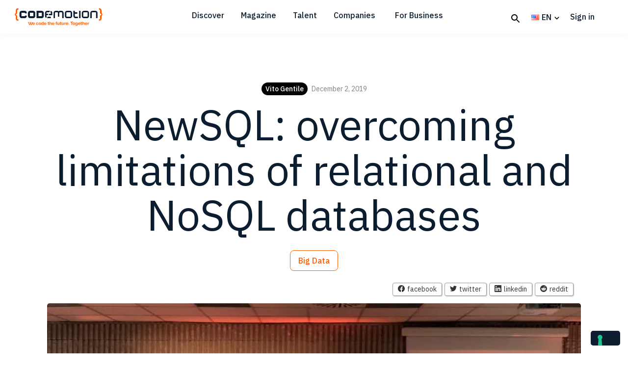

--- FILE ---
content_type: text/html; charset=UTF-8
request_url: https://www.codemotion.com/magazine/ai-ml/big-data/newsql-overcoming-limitations-of-relational-and-nosql-databases/
body_size: 18522
content:
<!DOCTYPE html>
<html lang="en-US">
<head >
<meta charset="UTF-8" />
<meta name="viewport" content="width=device-width, initial-scale=1" />
			<script type="text/javascript" class="_iub_cs_skip">
				var _iub = _iub || {};
				_iub.csConfiguration = _iub.csConfiguration || {};
				_iub.csConfiguration.siteId = "3812069";
				_iub.csConfiguration.cookiePolicyId = "47454543";
			</script>
			<script class="_iub_cs_skip" src="https://cs.iubenda.com/autoblocking/3812069.js"></script>
			<meta name='robots' content='index, follow, max-image-preview:large, max-snippet:-1, max-video-preview:-1' />
	
	
	<!-- This site is optimized with the Yoast SEO Premium plugin v26.6 (Yoast SEO v26.6) - https://yoast.com/wordpress/plugins/seo/ -->
	<link media="all" href="https://www.codemotion.com/magazine/wp-content/cache/autoptimize/css/autoptimize_a9eb6c86efaac9433ed27ed0ffdf1b0a.css" rel="stylesheet"><title>NewSQL: overcoming limitations of SQL and NoSQL DBs - Codemotion</title>
	<meta name="description" content="After the rise of relational SQL and NoSQL DBs, today, new models are being proposed by researchers, including the emerging NewSQL databases" />
	<link rel="canonical" href="https://www.codemotion.com/magazine/dev-hub/big-data-analyst/newsql-overcoming-limitations-of-relational-and-nosql-databases/" />
	<meta property="og:locale" content="en_US" />
	<meta property="og:type" content="article" />
	<meta property="og:title" content="NewSQL: overcoming limitations of relational and NoSQL databases" />
	<meta property="og:description" content="After the rise of relational SQL and NoSQL DBs, today, new models are being proposed by researchers, including the emerging NewSQL databases" />
	<meta property="og:url" content="https://www.codemotion.com/magazine/dev-hub/big-data-analyst/newsql-overcoming-limitations-of-relational-and-nosql-databases/" />
	<meta property="og:site_name" content="Codemotion Magazine" />
	<meta property="article:publisher" content="https://www.facebook.com/Codemotion.Italy/" />
	<meta property="article:published_time" content="2019-12-02T16:21:43+00:00" />
	<meta property="article:modified_time" content="2020-01-10T13:55:59+00:00" />
	<meta property="og:image" content="https://www.codemotion.com/magazine/wp-content/uploads/2019/12/D2WasCBWwAA0zCQ_4dd10b94e1068548a2d7be16d8744f45_2000.jpg" />
	<meta property="og:image:width" content="828" />
	<meta property="og:image:height" content="558" />
	<meta property="og:image:type" content="image/jpeg" />
	<meta name="author" content="Vito Gentile" />
	<meta name="twitter:card" content="summary_large_image" />
	<meta name="twitter:creator" content="@ViGentile" />
	<meta name="twitter:site" content="@CodemotionIT" />
	<meta name="twitter:label1" content="Written by" />
	<meta name="twitter:data1" content="Vito Gentile" />
	<meta name="twitter:label2" content="Est. reading time" />
	<meta name="twitter:data2" content="6 minutes" />
	<script type="application/ld+json" class="yoast-schema-graph">{"@context":"https://schema.org","@graph":[{"@type":"Article","@id":"https://www.codemotion.com/magazine/dev-hub/big-data-analyst/newsql-overcoming-limitations-of-relational-and-nosql-databases/#article","isPartOf":{"@id":"https://www.codemotion.com/magazine/ai-ml/big-data/newsql-overcoming-limitations-of-relational-and-nosql-databases/"},"author":{"name":"Vito Gentile","@id":"https://www.codemotion.com/magazine/#/schema/person/f9c99d8dfb99900d709bb8199225d313"},"headline":"NewSQL: overcoming limitations of relational and NoSQL databases","datePublished":"2019-12-02T16:21:43+00:00","dateModified":"2020-01-10T13:55:59+00:00","mainEntityOfPage":{"@id":"https://www.codemotion.com/magazine/ai-ml/big-data/newsql-overcoming-limitations-of-relational-and-nosql-databases/"},"wordCount":1229,"publisher":{"@id":"https://www.codemotion.com/magazine/#organization"},"image":{"@id":"https://www.codemotion.com/magazine/dev-hub/big-data-analyst/newsql-overcoming-limitations-of-relational-and-nosql-databases/#primaryimage"},"thumbnailUrl":"https://www.codemotion.com/magazine/wp-content/uploads/2019/12/D2WasCBWwAA0zCQ_4dd10b94e1068548a2d7be16d8744f45_2000.jpg","keywords":["Codemotion Rome","Database"],"articleSection":["Big Data"],"inLanguage":"en-US"},{"@type":"WebPage","@id":"https://www.codemotion.com/magazine/ai-ml/big-data/newsql-overcoming-limitations-of-relational-and-nosql-databases/","url":"https://www.codemotion.com/magazine/dev-hub/big-data-analyst/newsql-overcoming-limitations-of-relational-and-nosql-databases/","name":"NewSQL: overcoming limitations of SQL and NoSQL DBs - Codemotion","isPartOf":{"@id":"https://www.codemotion.com/magazine/#website"},"primaryImageOfPage":{"@id":"https://www.codemotion.com/magazine/dev-hub/big-data-analyst/newsql-overcoming-limitations-of-relational-and-nosql-databases/#primaryimage"},"image":{"@id":"https://www.codemotion.com/magazine/dev-hub/big-data-analyst/newsql-overcoming-limitations-of-relational-and-nosql-databases/#primaryimage"},"thumbnailUrl":"https://www.codemotion.com/magazine/wp-content/uploads/2019/12/D2WasCBWwAA0zCQ_4dd10b94e1068548a2d7be16d8744f45_2000.jpg","datePublished":"2019-12-02T16:21:43+00:00","dateModified":"2020-01-10T13:55:59+00:00","description":"After the rise of relational SQL and NoSQL DBs, today, new models are being proposed by researchers, including the emerging NewSQL databases","breadcrumb":{"@id":"https://www.codemotion.com/magazine/dev-hub/big-data-analyst/newsql-overcoming-limitations-of-relational-and-nosql-databases/#breadcrumb"},"inLanguage":"en-US","potentialAction":[{"@type":"ReadAction","target":["https://www.codemotion.com/magazine/dev-hub/big-data-analyst/newsql-overcoming-limitations-of-relational-and-nosql-databases/"]}]},{"@type":"ImageObject","inLanguage":"en-US","@id":"https://www.codemotion.com/magazine/dev-hub/big-data-analyst/newsql-overcoming-limitations-of-relational-and-nosql-databases/#primaryimage","url":"https://www.codemotion.com/magazine/wp-content/uploads/2019/12/D2WasCBWwAA0zCQ_4dd10b94e1068548a2d7be16d8744f45_2000.jpg","contentUrl":"https://www.codemotion.com/magazine/wp-content/uploads/2019/12/D2WasCBWwAA0zCQ_4dd10b94e1068548a2d7be16d8744f45_2000.jpg","width":828,"height":558,"caption":"NewSQL: overcoming limitations of relational and NoSQL databases"},{"@type":"BreadcrumbList","@id":"https://www.codemotion.com/magazine/dev-hub/big-data-analyst/newsql-overcoming-limitations-of-relational-and-nosql-databases/#breadcrumb","itemListElement":[{"@type":"ListItem","position":1,"name":"Home","item":"https://www.codemotion.com/magazine/"},{"@type":"ListItem","position":2,"name":"AI/ML","item":"https://www.codemotion.com/magazine/ai-ml/"},{"@type":"ListItem","position":3,"name":"Big Data","item":"https://www.codemotion.com/magazine/ai-ml/big-data/"},{"@type":"ListItem","position":4,"name":"NewSQL: overcoming limitations of relational and NoSQL databases"}]},{"@type":"WebSite","@id":"https://www.codemotion.com/magazine/#website","url":"https://www.codemotion.com/magazine/","name":"Codemotion Magazine","description":"We code the future. Together","publisher":{"@id":"https://www.codemotion.com/magazine/#organization"},"potentialAction":[{"@type":"SearchAction","target":{"@type":"EntryPoint","urlTemplate":"https://www.codemotion.com/magazine/?s={search_term_string}"},"query-input":{"@type":"PropertyValueSpecification","valueRequired":true,"valueName":"search_term_string"}}],"inLanguage":"en-US"},{"@type":"Organization","@id":"https://www.codemotion.com/magazine/#organization","name":"Codemotion","url":"https://www.codemotion.com/magazine/","logo":{"@type":"ImageObject","inLanguage":"en-US","@id":"https://www.codemotion.com/magazine/#/schema/logo/image/","url":"https://www.codemotion.com/magazine/wp-content/uploads/2019/11/codemotionlogo.png","contentUrl":"https://www.codemotion.com/magazine/wp-content/uploads/2019/11/codemotionlogo.png","width":225,"height":225,"caption":"Codemotion"},"image":{"@id":"https://www.codemotion.com/magazine/#/schema/logo/image/"},"sameAs":["https://www.facebook.com/Codemotion.Italy/","https://x.com/CodemotionIT"]},{"@type":"Person","@id":"https://www.codemotion.com/magazine/#/schema/person/f9c99d8dfb99900d709bb8199225d313","name":"Vito Gentile","image":{"@type":"ImageObject","inLanguage":"en-US","@id":"https://www.codemotion.com/magazine/#/schema/person/image/","url":"https://secure.gravatar.com/avatar/ebcb5b885a4f1669578d08a55deb81064893c07c1b35b7b36eb059cce730ae90?s=96&d=mm&r=g","contentUrl":"https://secure.gravatar.com/avatar/ebcb5b885a4f1669578d08a55deb81064893c07c1b35b7b36eb059cce730ae90?s=96&d=mm&r=g","caption":"Vito Gentile"},"description":"I’m a data scientist, tech writer, software developer with experience in mobile, web (full-stack) and Python programming, and former researcher with interests in human-computer interaction. I thus have a multi-faceted experience in the area of software development, and that’s why I love my job(s)!","sameAs":["https://vitogentile.it","https://www.linkedin.com/in/vitogentile/en","https://x.com/ViGentile"],"url":"https://www.codemotion.com/magazine/author/vito-gentile/"}]}</script>
	<!-- / Yoast SEO Premium plugin. -->


<link rel='dns-prefetch' href='//cdn.iubenda.com' />
<link rel='dns-prefetch' href='//fonts.googleapis.com' />
<link rel="alternate" type="application/rss+xml" title="Codemotion Magazine &raquo; Feed" href="https://www.codemotion.com/magazine/feed/" />
<link rel="alternate" type="application/rss+xml" title="Codemotion Magazine &raquo; Comments Feed" href="https://www.codemotion.com/magazine/comments/feed/" />












<link rel='stylesheet' id='google-fonts-css' href='//fonts.googleapis.com/css2?family=IBM+Plex+Sans%3Awght%40400%3B500%3B600%3B700&#038;display=swap&#038;ver=1.0.0' type='text/css' media='all' />







<script  type="text/javascript" class=" _iub_cs_skip" type="text/javascript" id="iubenda-head-inline-scripts-0">
/* <![CDATA[ */

var _iub = _iub || [];
_iub.csConfiguration = {"siteId":3812069,"cookiePolicyId":47454543,"lang":"en","storage":{"useSiteId":true},"callback": {"onPreferenceExpressed": function(preference) {},"onConsentGiven": function() {}}};
/* ]]> */
</script>
<script  type="text/javascript" class=" _iub_cs_skip" type="text/javascript" src="//cdn.iubenda.com/cs/gpp/stub.js?ver=3.12.4" id="iubenda-head-scripts-1-js"></script>
<script  type="text/javascript" charset="UTF-8" async="" class=" _iub_cs_skip" type="text/javascript" src="//cdn.iubenda.com/cs/iubenda_cs.js?ver=3.12.4" id="iubenda-head-scripts-2-js"></script>
<script type="text/javascript" src="https://www.codemotion.com/magazine/wp-includes/js/jquery/jquery.min.js?ver=3.7.1" id="jquery-core-js"></script>
<script type="text/javascript" src="https://www.codemotion.com/magazine/wp-includes/js/jquery/jquery-migrate.min.js?ver=3.4.1" id="jquery-migrate-js"></script>
<script type="text/javascript" src="https://www.codemotion.com/magazine/wp-content/plugins/codemotion-magazine/assets/plugin.js" id="plugin-script-js"></script>
<script type="text/javascript" src="https://www.codemotion.com/magazine/wp-content/themes/codemotion-magazine/js/bvselect.js" id="bvselect-script-js"></script>
<script type="text/javascript" src="https://www.codemotion.com/magazine/wp-content/themes/codemotion-magazine/js/misc.js" id="misc-script-js"></script>
<link rel="https://api.w.org/" href="https://www.codemotion.com/magazine/wp-json/" /><link rel="alternate" title="JSON" type="application/json" href="https://www.codemotion.com/magazine/wp-json/wp/v2/posts/1899" /><link rel="EditURI" type="application/rsd+xml" title="RSD" href="https://www.codemotion.com/magazine/xmlrpc.php?rsd" />
<link rel='shortlink' href='https://www.codemotion.com/magazine/?p=1899' />
<link rel="alternate" title="oEmbed (JSON)" type="application/json+oembed" href="https://www.codemotion.com/magazine/wp-json/oembed/1.0/embed?url=https%3A%2F%2Fwww.codemotion.com%2Fmagazine%2Fai-ml%2Fbig-data%2Fnewsql-overcoming-limitations-of-relational-and-nosql-databases%2F&#038;lang=en" />
<link rel="alternate" title="oEmbed (XML)" type="text/xml+oembed" href="https://www.codemotion.com/magazine/wp-json/oembed/1.0/embed?url=https%3A%2F%2Fwww.codemotion.com%2Fmagazine%2Fai-ml%2Fbig-data%2Fnewsql-overcoming-limitations-of-relational-and-nosql-databases%2F&#038;format=xml&#038;lang=en" />
 <!-- Google Tag Manager -->
<script>(function(w,d,s,l,i){w[l]=w[l]||[];w[l].push({'gtm.start':
new Date().getTime(),event:'gtm.js'});var f=d.getElementsByTagName(s)[0],
j=d.createElement(s),dl=l!='dataLayer'?'&l='+l:'';j.async=true;j.src=
'https://www.googletagmanager.com/gtm.js?id='+i+dl;f.parentNode.insertBefore(j,f);
})(window,document,'script','dataLayer','GTM-M6LGRFX');</script>
<!-- End NEW Google Tag Manager --><link rel="icon" href="https://www.codemotion.com/magazine/wp-content/uploads/2019/11/cropped-favicon-150x150.png" sizes="32x32" />
<link rel="icon" href="https://www.codemotion.com/magazine/wp-content/uploads/2019/11/cropped-favicon-300x300.png" sizes="192x192" />
<link rel="apple-touch-icon" href="https://www.codemotion.com/magazine/wp-content/uploads/2019/11/cropped-favicon-300x300.png" />
<meta name="msapplication-TileImage" content="https://www.codemotion.com/magazine/wp-content/uploads/2019/11/cropped-favicon-300x300.png" />
		
		</head>
<body class="wp-singular post-template-default single single-post postid-1899 single-format-standard wp-custom-logo wp-embed-responsive wp-theme-genesis wp-child-theme-codemotion-magazine user-registration-page ur-settings-sidebar-show header-image header-full-width full-width-content genesis-breadcrumbs-hidden genesis-footer-widgets-visible first-block-core-paragraph"><div class="site-container"><ul class="genesis-skip-link"><li><a href="#genesis-nav-primary" class="screen-reader-shortcut"> Skip to primary navigation</a></li><li><a href="#genesis-content" class="screen-reader-shortcut"> Skip to main content</a></li><li><a href="#genesis-footer-widgets" class="screen-reader-shortcut"> Skip to footer</a></li></ul><header class="site-header"><div class="wrap"><div class="title-area"><a href="https://codemotion.com" class="custom-logo-link"><img src="https://www.codemotion.com/magazine/wp-content/uploads/2023/09/codemotion-logo.svg" class="cm-logo"/></a><p class="site-title"><a href="https://www.codemotion.com/magazine/">Codemotion Magazine</a></p><p class="site-description">We code the future. Together</p></div><nav class="nav-primary genesis-responsive-menu" aria-label="Main" id="genesis-nav-primary" style=""><div class="wrap"><ul id="menu-top-menu" class="menu genesis-nav-menu menu-primary js-superfish"><li id="menu-item-14990" class="menu-item menu-item-type-custom menu-item-object-custom menu-item-has-children menu-item-14990"><a><span >Discover</span></a>
<ul class="sub-menu">
	<li id="menu-item-16873" class="menu-item menu-item-type-custom menu-item-object-custom menu-item-16873"><a href="https://events.codemotion.com/"><span >Events</span></a></li>
	<li id="menu-item-16874" class="menu-item menu-item-type-custom menu-item-object-custom menu-item-16874"><a href="https://community-en.codemotion.it/"><span >Community</span></a></li>
	<li id="menu-item-16876" class="menu-item menu-item-type-custom menu-item-object-custom menu-item-16876"><a href="https://community.codemotion.com/?view=communities"><span >Partners</span></a></li>
	<li id="menu-item-16877" class="menu-item menu-item-type-custom menu-item-object-custom menu-item-16877"><a href="https://community-en.codemotion.it/partners/proposal"><span >Become a partner</span></a></li>
	<li id="menu-item-16875" class="menu-item menu-item-type-custom menu-item-object-custom menu-item-16875"><a href="https://events.codemotion.com/?type=online_hackathon"><span >Hackathons</span></a></li>
</ul>
</li>
<li id="menu-item-899" class="menu-item menu-item-type-custom menu-item-object-custom menu-item-home menu-item-has-children menu-item-899"><a href="https://www.codemotion.com/magazine/"><span >Magazine</span></a>
<ul class="sub-menu">
	<li id="menu-item-16859" class="menu-item menu-item-type-taxonomy menu-item-object-category menu-item-16859"><a href="https://www.codemotion.com/magazine/backend/"><span >Backend</span></a></li>
	<li id="menu-item-16862" class="menu-item menu-item-type-taxonomy menu-item-object-category menu-item-16862"><a href="https://www.codemotion.com/magazine/frontend/"><span >Frontend</span></a></li>
	<li id="menu-item-16858" class="menu-item menu-item-type-taxonomy menu-item-object-category current-post-ancestor menu-item-16858"><a href="https://www.codemotion.com/magazine/ai-ml/"><span >AI/ML</span></a></li>
	<li id="menu-item-16861" class="menu-item menu-item-type-taxonomy menu-item-object-category menu-item-16861"><a href="https://www.codemotion.com/magazine/devops/"><span >DevOps</span></a></li>
	<li id="menu-item-16860" class="menu-item menu-item-type-taxonomy menu-item-object-category menu-item-16860"><a href="https://www.codemotion.com/magazine/dev-life/"><span >Dev Life</span></a></li>
	<li id="menu-item-16863" class="menu-item menu-item-type-taxonomy menu-item-object-category menu-item-16863"><a href="https://www.codemotion.com/magazine/soft-skills/"><span >Soft Skills</span></a></li>
	<li id="menu-item-18557" class="menu-item menu-item-type-taxonomy menu-item-object-category menu-item-18557"><a href="https://www.codemotion.com/magazine/infographics/"><span >Infographics</span></a></li>
</ul>
</li>
<li id="menu-item-14991" class="menu-item menu-item-type-custom menu-item-object-custom menu-item-has-children menu-item-14991"><a><span >Talent</span></a>
<ul class="sub-menu">
	<li id="menu-item-18959" class="menu-item menu-item-type-custom menu-item-object-custom menu-item-18959"><a href="https://www.codemotion.com/talent/"><span >Discover Talent</span></a></li>
	<li id="menu-item-18960" class="menu-item menu-item-type-custom menu-item-object-custom menu-item-18960"><a href="https://www.codemotion.com/jobs"><span >Jobs</span></a></li>
	<li id="menu-item-23517" class="menu-item menu-item-type-custom menu-item-object-custom menu-item-23517"><a href="https://www.codemotion.com/talent/manifesto/"><span >Manifesto</span></a></li>
</ul>
</li>
<li id="menu-item-16837" class="menu-item menu-item-type-custom menu-item-object-custom menu-item-16837"><a href="https://partners.codemotion.com/"><span >Companies</span></a></li>
<li id="menu-item-16838" class="menu-item menu-item-type-custom menu-item-object-custom menu-item-16838"><a href="https://forcompanies.codemotion.com/"><span >For Business</span></a></li>
</ul>
<ul class="icon-menu"><li class="menu-item"><a class="icon search" href="https://www.codemotion.com/magazine/explore-topics/"></a></li><li><ul class='pll-switcher-list-tiny'>	<li class="lang-item lang-item-10014 lang-item-en current-lang lang-item-first"><a lang="en-US" hreflang="en-US" href="https://www.codemotion.com/magazine/ai-ml/big-data/newsql-overcoming-limitations-of-relational-and-nosql-databases/" aria-current="true"><img src="[data-uri]" alt="" width="16" height="11" style="width: 16px; height: 11px;" /><span style="margin-left:0.3em;">EN</span></a></li>
	<li class="lang-item lang-item-10017 lang-item-it no-translation"><a lang="it-IT" hreflang="it-IT" href="https://www.codemotion.com/magazine/it/"><img src="[data-uri]" alt="" width="16" height="11" style="width: 16px; height: 11px;" /><span style="margin-left:0.3em;">IT</span></a></li>
	<li class="lang-item lang-item-10591 lang-item-es no-translation"><a lang="es-ES" hreflang="es-ES" href="https://www.codemotion.com/magazine/es/"><img src="[data-uri]" alt="" width="16" height="11" style="width: 16px; height: 11px;" /><span style="margin-left:0.3em;">ES</span></a></li>
</ul></li>
</ul><ul class="signin-menu not-logged">
<li class="menu-item signin"><a href="https://id.codemotion.com/#/SignIn/?hop=https%3A%2F%2Fwww.codemotion.com%2Fmagazine%2Fai-ml%2Fbig-data%2Fnewsql-overcoming-limitations-of-relational-and-nosql-databases%2F"><span>Sign in</span></a></li>
</ul></div></nav></div></header><div class="site-inner"><div class="content-sidebar-wrap"><main class="content" id="genesis-content"><article class="post-1899 post type-post status-publish format-standard has-post-thumbnail category-big-data tag-codemotion-rome tag-database entry" aria-label="NewSQL: overcoming limitations of relational and NoSQL databases"><p class="entry-meta"><span class="entry-author"><a href="https://www.codemotion.com/magazine/author/vito-gentile/" class="entry-author-link" rel="author"><span class="entry-author-name">Vito Gentile</span></a></span><time class="entry-time">December 2, 2019</time></p><header class="entry-header"><h1 class="entry-title">NewSQL: overcoming limitations of relational and NoSQL databases</h1>
<span class="entry-categories"><a href="https://www.codemotion.com/magazine/ai-ml/big-data/">Big Data</a></span></header><div class="entry-content"><img width="828" height="504" src="https://www.codemotion.com/magazine/wp-content/uploads/2019/12/D2WasCBWwAA0zCQ_4dd10b94e1068548a2d7be16d8744f45_2000-828x504.jpg" class="alignleft post-image entry-image" alt="NewSQL: overcoming limitations of relational and NoSQL databases" decoding="async" /><div class="ssbats-social-share-buttons"><a href="https://www.facebook.com/sharer/sharer.php?u=https://www.codemotion.com/magazine/ai-ml/big-data/newsql-overcoming-limitations-of-relational-and-nosql-databases" class="ssbats-share-facebook ssbats-share-popup"><span>facebook</span></a><a href="https://www.twitter.com/intent/tweet?url=https://www.codemotion.com/magazine/ai-ml/big-data/newsql-overcoming-limitations-of-relational-and-nosql-databases&via=CodemotionIT" class="ssbats-share-twitter ssbats-share-popup"><span>twitter</span></a><a href="https://www.linkedin.com/shareArticle?mini=true&url=https://www.codemotion.com/magazine/ai-ml/big-data/newsql-overcoming-limitations-of-relational-and-nosql-databases" class="ssbats-share-linkedin ssbats-share-popup"><span>linkedin</span></a><a href="https://www.reddit.com/submit?url=https://www.codemotion.com/magazine/ai-ml/big-data/newsql-overcoming-limitations-of-relational-and-nosql-databases" class="ssbats-share-reddit ssbats-share-popup"><span>reddit</span></a></div>
<p>Technologies behind <strong>databases</strong> have never been so variegated as today. After the rise of <strong>relational</strong> <span id="urn:enhancement-dbc5ed9f" class="textannotation disambiguated wl-creative-work" itemid="http://data.wordlift.io/wl01770/entity/sql">SQL</span>-based databases, new needs have emerged, with the consequences of fostering a plethora of new database models, e.g. the <strong><span id="urn:enhancement-973cc6a8" class="textannotation disambiguated wl-other" itemid="http://data.wordlift.io/wl01770/entity/nosql">NoSQL</span></strong> ones. Today, new models are being proposed by researchers, with the emerging <strong><span id="urn:enhancement-d34c1a1f" class="textannotation disambiguated wl-other" itemid="http://data.wordlift.io/wl01770/entity/newsql">NewSQL</span></strong> databases. In this article, we will recap the talk delivered by <strong>Miguel Ángel Fajardo</strong>, VP of Technology at Geoblink, during <strong>Codemotion Rome 2019</strong>. Fajardo provided an interesting and detailed overview of the evolution of database technologies from the ‘60s to today, finally introducing the <span id="urn:enhancement-645ebb7d" class="textannotation disambiguated wl-other" itemid="http://data.wordlift.io/wl01770/entity/newsql">NewSQL</span> databases.</p>



<h2 class="wp-block-heading" id="59ep0">The beginning of database technologies</h2>



<p>The first significant class of technologies explicitly thought to support <span id="urn:enhancement-28bf4cef" class="textannotation disambiguated wl-other" itemid="http://data.wordlift.io/wl01770/entity/data">data</span> management is traditionally considered the <strong><span id="urn:enhancement-55dd7147" class="textannotation disambiguated wl-other" itemid="http://data.wordlift.io/wl01770/entity/information_management">Information Management</span> Systems</strong> (<strong><span id="urn:enhancement-310df110" class="textannotation disambiguated wl-other" itemid="http://data.wordlift.io/wl01770/entity/ibm_information_management_system">IMS</span></strong>). It was originally <span id="urn:enhancement-880d417f" class="textannotation disambiguated wl-other" itemid="http://data.wordlift.io/wl01770/entity/video_game_developer">developed</span> by <span id="urn:enhancement-13d83c26" class="textannotation disambiguated wl-organisation" itemid="http://data.wordlift.io/wl01770/entity/ibm">IBM</span> to support the Apollo program and the Saturn V moon rocket and it consisted on a very simple <span id="urn:enhancement-7938c191" class="textannotation disambiguated wl-other" itemid="http://data.wordlift.io/wl01770/entity/data">data</span> structuring, based on a tree-shaped structure.</p>

				
				<div class="cm-related-article">
					<a href="https://www.codemotion.com/magazine/ai-ml/big-data/big-data-limitless-growth-and-its-impact-on-todays-it-landscape/" target="_blank">
						<article class="cm-article">
							<span class="cm-article-recommended-article">Recommended article</span>
							<div class="cm-image-container"><img loading="lazy" decoding="async" width="150" height="150" src="https://www.codemotion.com/magazine/wp-content/uploads/2025/02/DALL·E-2025-02-17-12.00.46-Unimmagine-concettuale-che-rappresenta-i-Big-Data-e-il-loro-impatto-nel-settore-IT.-La-scena-mostra-unenorme-rete-di-dati-digitali-con-flussi-di-inf-150x150.webp" class="attachment-thumbnail size-thumbnail wp-post-image" alt="" srcset="https://www.codemotion.com/magazine/wp-content/uploads/2025/02/DALL·E-2025-02-17-12.00.46-Unimmagine-concettuale-che-rappresenta-i-Big-Data-e-il-loro-impatto-nel-settore-IT.-La-scena-mostra-unenorme-rete-di-dati-digitali-con-flussi-di-inf-150x150.webp 150w, https://www.codemotion.com/magazine/wp-content/uploads/2025/02/DALL·E-2025-02-17-12.00.46-Unimmagine-concettuale-che-rappresenta-i-Big-Data-e-il-loro-impatto-nel-settore-IT.-La-scena-mostra-unenorme-rete-di-dati-digitali-con-flussi-di-inf-100x100.webp 100w, https://www.codemotion.com/magazine/wp-content/uploads/2025/02/DALL·E-2025-02-17-12.00.46-Unimmagine-concettuale-che-rappresenta-i-Big-Data-e-il-loro-impatto-nel-settore-IT.-La-scena-mostra-unenorme-rete-di-dati-digitali-con-flussi-di-inf-600x600.webp 600w" sizes="auto, (max-width: 150px) 100vw, 150px" /></div>
							<div class="cm-content-container">
								<div class="cm-article-header">
									<span class="cm-article-data">March 11, 2025</span>
								</div>
								<div class="cm-article-content">
									<h3>Big Data: Limitless Growth and Its Impact on Today&#8217;s IT Landscape</h3>
							
								</div>
								<div class="cm-article-footer">
									<div class="cm-article-author-container"><img alt='' src='https://secure.gravatar.com/avatar/4af84f0c6dfd9ee9b3e1c1ac58a99d7431dd5de2f26a0b4dd152f8e7fb8bb5b4?s=40&#038;d=mm&#038;r=g' srcset='https://secure.gravatar.com/avatar/4af84f0c6dfd9ee9b3e1c1ac58a99d7431dd5de2f26a0b4dd152f8e7fb8bb5b4?s=80&#038;d=mm&#038;r=g 2x' class='avatar avatar-40 photo' height='40' width='40' />
										<div class="cm-article-author">
											<p class="cm-article-author-name">claudia caldara</p>
										</div>
									</div>
								</div>
								<span class="cm-badge">Big Data</span>
							</div>
							<div class="cm-article-link">
								<span class="cm-related-article-icon">
									<div class="cm-icon">
										<svg viewBox="0 0 24 24" class="sc-cm-icon"><path fill="#ff5c00" d="M10,17L15,12L10,7V17Z"></path></svg>
									</div>
								</span>
							</div>
						</article>
					</a>
				</div>


<div class="wp-block-image image regular"><figure class="aligncenter"><img decoding="async" src="https://images.storychief.com/account_16344/ims_b07f20f43ea3b9b570d80372e1069919_800.jpg" alt=""/></figure></div>



<p>The main problem with this idea was in the limitation of this structure: trees do not allow to have cycles, and consequently it was not possible (or at least it is pretty difficult) to have more complex connections among the different <span id="urn:enhancement-418d0cac" class="textannotation disambiguated wl-other" itemid="http://data.wordlift.io/wl01770/entity/data">data</span> stored inside such a database.</p>



<p>To overcome such limitations, in 1970 <strong>Ted Codd</strong> published a paper to present his original idea of a <strong>relational model of <span id="urn:enhancement-b0cc0105" class="textannotation disambiguated wl-other" itemid="http://data.wordlift.io/wl01770/entity/data">data</span></strong>, which laid the foundations of many of the modern databases.</p>



<div class="wp-block-image image regular"><figure class="aligncenter"><img decoding="async" src="https://images.storychief.com/account_16344/relational_6db649bff53bb9faabdb0276c8a1068f_800.jpg" alt=""/></figure></div>



<p>In the relational model, <span id="urn:enhancement-7597b538" class="textannotation disambiguated wl-other" itemid="http://data.wordlift.io/wl01770/entity/data">data</span> is divided into <span id="urn:enhancement-c9c5d904" class="textannotation disambiguated wl-other" itemid="http://data.wordlift.io/wl01770/entity/table_database">tables</span>, which in turn can be connected by means of relations (which gave the name to the whole model).</p>



<p>On top of this model, between the ‘80s and ‘90s a lot of technologies were <span id="urn:enhancement-5e545f7e" class="textannotation disambiguated wl-other" itemid="http://data.wordlift.io/wl01770/entity/video_game_developer">developed</span> around a relational database. In particular, we witnessed an impressive number of <strong>relational database <span id="urn:enhancement-3b8c4e0f" class="textannotation disambiguated wl-other" itemid="http://data.wordlift.io/wl01770/entity/management_system">management systems</span></strong> (<strong><span id="urn:enhancement-8ffa3190" class="textannotation disambiguated wl-other" itemid="http://data.wordlift.io/wl01770/entity/relational_database_management_system">RDBMS</span></strong>), including the well-known <span id="urn:enhancement-b0cdf6bc" class="textannotation disambiguated wl-creative-work" itemid="http://data.wordlift.io/wl01770/entity/mysql">MySQL</span>, <span id="urn:enhancement-e4c44c61" class="textannotation disambiguated wl-creative-work" itemid="http://data.wordlift.io/wl01770/entity/oracle_database">Oracle</span>, <span id="urn:enhancement-407dbf4e" class="textannotation disambiguated wl-creative-work" itemid="http://data.wordlift.io/wl01770/entity/postgresql">PostgreSQL</span>, SB2, <span id="urn:enhancement-e631c2c1" class="textannotation disambiguated wl-creative-work" itemid="http://data.wordlift.io/wl01770/entity/sql">SQL</span> Server and many others. All these technologies implemented the original relational database model, improving it by means of several peculiarities:</p>



<ul class="wp-block-list"><li>relational databases allow for <strong>easily modeling data</strong></li><li>a <strong>high number of clients</strong> have been developed for interacting with such databases, in turn contributing to the <strong>wide adoption</strong> of such a model &#8211; which also means a big community of users</li><li>RDBMS implement <strong>ACID transactions</strong>. This means that every transaction is: <strong>a</strong>tomic (transactions are either success or failure), <strong>c</strong>onsistent (only valid data is saved), <strong>i</strong>solated (concurrent transactions do not affect each other), <strong>d</strong>urable (committed data is persisted on disk)</li></ul>



<h2 class="wp-block-heading" id="6o294">Web 2.0 and the emerging of NoSQL</h2>



<p>These features were immediately perceived as tremendously useful in the ‘90s. However, the 2000s is the era of <strong><span id="urn:enhancement-54576306" class="textannotation disambiguated wl-other" itemid="http://data.wordlift.io/wl01770/entity/web_2-0">Web 2.0</span></strong>, with several new needs. A very large volume of <span id="urn:enhancement-5a634375" class="textannotation disambiguated wl-other" itemid="http://data.wordlift.io/wl01770/entity/data">data</span> (in the order of petabytes) need to be managed and systems must scale. The availability of faster networks and devices is also an important leverage to exploit.</p>



<p>In this context, the problem of scaling <span id="urn:enhancement-1cc9f4d3" class="textannotation disambiguated wl-other" itemid="http://data.wordlift.io/wl01770/entity/acid">ACID</span> <span id="urn:enhancement-87d59142" class="textannotation disambiguated wl-other" itemid="http://data.wordlift.io/wl01770/entity/database_transaction">transactions</span> came up as one of the main difficulties to overcome. In particular, the need for <strong>horizontal escalation</strong>, with the consequent distribution of <span id="urn:enhancement-c4286e57" class="textannotation disambiguated wl-other" itemid="http://data.wordlift.io/wl01770/entity/data">data</span> in different physical machines, do not allow to reliably and effectively implement such <span id="urn:enhancement-a71e429f" class="textannotation disambiguated wl-other" itemid="http://data.wordlift.io/wl01770/entity/database_transaction">transactions</span>. Moreover, there is also the need to perform <strong>analytics</strong> over petabytes of <span id="urn:enhancement-47a4beee" class="textannotation disambiguated wl-other" itemid="http://data.wordlift.io/wl01770/entity/data">data</span>, and provide <strong>high availability</strong> across different regions.</p>



<p>To solve all these peculiar needs of <strong>big <span id="urn:enhancement-76c92ab2" class="textannotation disambiguated wl-other" itemid="http://data.wordlift.io/wl01770/entity/data">data</span></strong>, two different <span id="urn:enhancement-74b0ebaa" class="textannotation disambiguated wl-other" itemid="http://data.wordlift.io/wl01770/entity/class_computer_programming">classes</span> of approaches have been put in place: <strong>distributed <span id="urn:enhancement-36c28f97" class="textannotation disambiguated wl-other" itemid="http://data.wordlift.io/wl01770/entity/transaction_processing">processing</span></strong> (represented by technologies such as Hadoop, Flink, <span id="urn:enhancement-3368ac6" class="textannotation disambiguated wl-creative-work" itemid="http://data.wordlift.io/wl01770/entity/apache_http_server">Apache</span> <span id="urn:enhancement-c66e4ff5" class="textannotation disambiguated wl-other" itemid="http://data.wordlift.io/wl01770/entity/apache_spark">Spark</span> and many others) and <strong><span id="urn:enhancement-3d43a802" class="textannotation disambiguated wl-other" itemid="http://data.wordlift.io/wl01770/entity/nosql">NoSQL</span> databases</strong>. The latter is a set of quite variegated <span id="urn:enhancement-1d2f77e9" class="textannotation disambiguated wl-other" itemid="http://data.wordlift.io/wl01770/entity/class_computer_programming">classes</span> of database, with the common feature of being <strong>non-relational</strong> &#8211; indeed <span id="urn:enhancement-3c0d2a9c" class="textannotation disambiguated wl-other" itemid="http://data.wordlift.io/wl01770/entity/nosql">NoSQL</span> has been often reported as an acronym for Non-SQL, or <span id="urn:enhancement-12d4ad67" class="textannotation disambiguated wl-other" itemid="http://data.wordlift.io/wl01770/entity/nosql">Not Only SQL</span>.</p>



<p><span id="urn:enhancement-9ea5b16d" class="textannotation disambiguated wl-other" itemid="http://data.wordlift.io/wl01770/entity/nosql">NoSQL</span> databases can be divided in the following <span id="urn:enhancement-3b9bd693" class="textannotation disambiguated wl-other" itemid="http://data.wordlift.io/wl01770/entity/class_computer_programming">classes</span>:</p>



<ul class="wp-block-list"><li><strong>key-values stores</strong>: in such databases, data is represented as part of a big “dictionary”, stored in the form of key-value entries. These databases are commonly used for user session data, component configuration, or to provide fast access by caching data. However, queries can be very complex to build in some cases, due to the specific structure of the DB. Examples of key-values stores are Redis, Amazon DynamoDB and Riak</li></ul>



<div class="wp-block-image image regular"><figure class="aligncenter"><img decoding="async" src="https://images.storychief.com/account_16344/keyvalue_b9a58afbfa908b251344790d411770ab_800.jpg" alt=""/></figure></div>



<ul class="wp-block-list"><li><strong>column-oriented DB</strong>: this class of databases is particularly suited for real time analytics, since it allows us to easily (and effectively) aggregate a lot of of data. However, column-oriented DBs do not perform well in cases of queries against a few rows. Moreover, they do not allow for flexible data schemas. Cassandra, Hypertable and Apache Hbase are probably the most representative instances of column-oriented databases</li></ul>



<div class="wp-block-image image regular"><figure class="aligncenter"><img decoding="async" src="https://images.storychief.com/account_16344/columnoriented_03d8bc8f06719bbb024e46e9da7effa1_800.jpg" alt=""/></figure></div>



<ul class="wp-block-list"><li><strong>document-oriented DB</strong>: these databases store data in the form of documents, which are often parts of sets known as collections. Documents allow for storing unstructured data and to represent models with many layers. Drawbacks in this case are the difficulties in making joins of such heterogeneous data. For similar reasons, queries can generally be not very flexible. The most representative database of this class is of course MongoDB, although there are other examples, such as Couchbase or RavenDB</li></ul>



<pre class="wp-block-preformatted">{
    _id: &lt;ObjectId1&gt;,
    username: "123xyz",
    contact: {
        phone: "123-456-7890",
        email: "xyz@example.com"
        },
    access: {
        level: 5,
        group: "dev"
        }
}</pre>



<ul class="wp-block-list"><li><strong>graph DB</strong>: these databases are particularly useful when the original connections among data can be mapped into a graph structure. This is the case for social networks data, or for those cases where algorithms based on routing or fraud/disease spreading detection need to be run. The main drawbacks of such approach are the difficulties in aggregating data, as well as in performing analytics. Examples of graph databases are Neo4j, ArangoDB and OrientDB</li></ul>



<div class="wp-block-image image regular"><figure class="aligncenter"><img decoding="async" src="https://images.storychief.com/account_16344/graphdb_5c0559d521ccc8deeee5fc5883ada163_800.jpg" alt=""/></figure></div>



<p>In general, the advantages of <span id="urn:enhancement-ebbec51e" class="textannotation disambiguated wl-other" itemid="http://data.wordlift.io/wl01770/entity/nosql">NoSQL</span> model are easy scalability, high availability across different DCs, support for different <span id="urn:enhancement-d30dba1b" class="textannotation disambiguated wl-other" itemid="http://data.wordlift.io/wl01770/entity/data">data</span> types and analytics. However, <span id="urn:enhancement-a84bc9b4" class="textannotation disambiguated wl-other" itemid="http://data.wordlift.io/wl01770/entity/nosql">NoSQL</span> also has drawbacks: they are generally more complex and expensive to maintain, require specific set up for the given set of queries, often rely on specific query languages and are fundamentally not <span id="urn:enhancement-ce4bf058" class="textannotation disambiguated wl-other" itemid="http://data.wordlift.io/wl01770/entity/database_transaction">transactional</span>.</p>



<h2 class="wp-block-heading" id="57re2">NewSQL</h2>



<p>In addition to the above, there is another issue that currently applies to any distributed database, which is represented by the <strong>CAP theorem</strong>. Formulated by <strong>Eric Brewer</strong>, it states that it is impossible for a <span id="urn:enhancement-f2abc209" class="textannotation disambiguated wl-other" itemid="http://data.wordlift.io/wl01770/entity/distributed_data_store">distributed data store</span> to simultaneously provide more than two out of the following three guarantees:</p>



<ul class="wp-block-list"><li><strong>consistency</strong>: every read receives the most recent write or an error</li><li><strong>availability</strong>: every request receives a (non-error) response – without the guarantee that it contains the most recent write</li><li><strong>partition tolerance</strong>: the system continues to operate despite an arbitrary number of messages being dropped (or delayed) by the network between nodes</li></ul>



<p>To overcome this limitation, in 2012 a research team from Google proposed a new class of relational databases which is currently known as <strong><span id="urn:enhancement-fbae50b0" class="textannotation disambiguated wl-other" itemid="http://data.wordlift.io/wl01770/entity/newsql">NewSQL</span></strong>. These databases seek to provide the scalability of <span id="urn:enhancement-ddf4ffda" class="textannotation disambiguated wl-other" itemid="http://data.wordlift.io/wl01770/entity/nosql">NoSQL</span> systems for online <span id="urn:enhancement-9acd93da" class="textannotation disambiguated wl-other" itemid="http://data.wordlift.io/wl01770/entity/database_transaction">transaction</span> <span id="urn:enhancement-6df8bc9b" class="textannotation disambiguated wl-other" itemid="http://data.wordlift.io/wl01770/entity/transaction_processing">processing</span> (OLTP) workloads while maintaining the <span id="urn:enhancement-8d60626a" class="textannotation disambiguated wl-other" itemid="http://data.wordlift.io/wl01770/entity/acid">ACID</span> guarantees of a traditional database system. <span id="urn:enhancement-91f18b41" class="textannotation disambiguated wl-other" itemid="http://data.wordlift.io/wl01770/entity/newsql">NewSQL</span> databases are also horizontally scalable and allow for high availability.</p>



<div class="wp-block-image image regular"><figure class="aligncenter"><img decoding="async" src="https://images.storychief.com/account_16344/table_872b957494bf454fa6d5f1e16b84039b_800.jpg" alt=""/></figure></div>



<p>The mechanisms that allow us to have all these features implemented in a single database are quite complicated and each implementation is different from the others. Basically, such systems employ a <span id="urn:enhancement-f0b8c3bf" class="textannotation disambiguated wl-other" itemid="http://data.wordlift.io/wl01770/entity/computer_cluster">distributed cluster</span> of shared-nothing nodes, in which each node manages a subset of the data. This requires the implementation of components that are responsible for <strong><span id="urn:enhancement-f55153aa" class="textannotation disambiguated wl-other" itemid="http://data.wordlift.io/wl01770/entity/concurrency_control">concurrency control</span></strong>, <span id="urn:enhancement-18dcd4a3" class="textannotation disambiguated wl-other" itemid="http://data.wordlift.io/wl01770/entity/flow_control_data">flow control</span> and <strong>distributed query <span id="urn:enhancement-4ee411ac" class="textannotation disambiguated wl-other" itemid="http://data.wordlift.io/wl01770/entity/transaction_processing">processing</span></strong>. Of course, the distributed nature of <span id="urn:enhancement-9402ec5b" class="textannotation disambiguated wl-other" itemid="http://data.wordlift.io/wl01770/entity/newsql">NewSQL</span> database requires the adoption of proper consensus protocols, as well as the timing synchronisation (e.g. for keeping <span id="urn:enhancement-dd1c39de" class="textannotation disambiguated wl-other" itemid="http://data.wordlift.io/wl01770/entity/database_transaction">transaction</span> order).</p>



<p>There are many implementation of such databases class. Among them, it is worth mentioning <span id="urn:enhancement-b6c05a2c" class="textannotation disambiguated wl-other" itemid="http://data.wordlift.io/wl01770/entity/spanner_database">Google Spanner</span>, <span id="urn:enhancement-142d6e6e" class="textannotation disambiguated wl-organisation" itemid="http://data.wordlift.io/wl01770/entity/amazon-com">Amazon</span> Aurora, Cockroach, Azure Cosmos DB, MemSQL and VoltDB.</p>



<p><!-- strchf script --><script>        if(window.strchfSettings === undefined) window.strchfSettings = {};    window.strchfSettings.stats = {url: "https://codemotion.storychief.io/newsql-overcoming-limitations-of-relational-and-nosql-databases?id=981839727&type=2",title: "NewSQL: overcoming limitations of relational and NoSQL databases",id: "66543c6c-96d5-4792-a44b-49339654b7a1"};            (function(d, s, id) {      var js, sjs = d.getElementsByTagName(s)[0];      if (d.getElementById(id)) {window.strchf.update(); return;}      js = d.createElement(s); js.id = id;      js.src = "https://d37oebn0w9ir6a.cloudfront.net/scripts/v0/strchf.js";      js.async = true;      sjs.parentNode.insertBefore(js, sjs);    }(document, 'script', 'storychief-jssdk'))    </script><!-- End strchf script --></p>


</div><div class="cm-related-articles"><h3>Related Posts</h3><div class="cm-related-articles__articles"><article><a href="https://www.codemotion.com/magazine/ai-ml/big-data/data-science-in-action-real-world-use-cases-and-success-stories/" aria-label="Read more about Data Science in Action: Real-World Use Cases and Success Stories "><div class="cm-related-articles__image-box"><img width="180" height="128" src="https://www.codemotion.com/magazine/wp-content/uploads/2024/02/Data-Science-2-180x128.webp" class="attachment-sidebar-featured size-sidebar-featured wp-post-image" alt="Applied Data science, machine learning, debugging" decoding="async" loading="lazy" /></div><div class="cm-related-articles__body"><h4>Data Science in Action: Real-World Use Cases and Success Stories </h4><div class="cm-related-articles__meta"><div class="cm-related-articles__author">Codemotion</div><div class="cm-related-articles__date">February 22, 2024</div></div></div></a></article><article><a href="https://www.codemotion.com/magazine/ai-ml/big-data/logical-data-warehouses-vs-traditional-data-warehouses/" aria-label="Read more about Logical Data Warehouses vs. Traditional Data Warehouses"><div class="cm-related-articles__image-box"><img width="180" height="128" src="https://www.codemotion.com/magazine/wp-content/uploads/2023/07/data-warehouse-min-180x128.jpg" class="attachment-sidebar-featured size-sidebar-featured wp-post-image" alt="Logical data warehouse vs traditional data warehouse. This article explores the advantages of logical data warehouses." decoding="async" loading="lazy" /></div><div class="cm-related-articles__body"><h4>Logical Data Warehouses vs. Traditional Data Warehouses</h4><div class="cm-related-articles__meta"><div class="cm-related-articles__author">Codemotion</div><div class="cm-related-articles__date">July 20, 2023</div></div></div></a></article><article><a href="https://www.codemotion.com/magazine/ai-ml/big-data/mapreduce-not-dead-heres-why-its-still-ruling-in-the-cloud/" aria-label="Read more about MapReduce Not Dead: Here’s Why It’s Still Ruling in the Cloud"><div class="cm-related-articles__image-box"><img width="180" height="128" src="https://www.codemotion.com/magazine/wp-content/uploads/2023/03/cloud-gce1ca54aa_1280-180x128.png" class="attachment-sidebar-featured size-sidebar-featured wp-post-image" alt="" decoding="async" loading="lazy" /></div><div class="cm-related-articles__body"><h4>MapReduce Not Dead: Here’s Why It’s Still Ruling in the Cloud</h4><div class="cm-related-articles__meta"><div class="cm-related-articles__author">Codemotion</div><div class="cm-related-articles__date">March 7, 2023</div></div></div></a></article><article><a href="https://www.codemotion.com/magazine/ai-ml/big-data/is-apache-kafka-still-relevant/" aria-label="Read more about Is Apache Kafka Still Relevant?"><div class="cm-related-articles__image-box"><img width="180" height="128" src="https://www.codemotion.com/magazine/wp-content/uploads/2022/12/iStock-1148438339-180x128.jpg" class="attachment-sidebar-featured size-sidebar-featured wp-post-image" alt="apache kafka" decoding="async" loading="lazy" /></div><div class="cm-related-articles__body"><h4>Is Apache Kafka Still Relevant?</h4><div class="cm-related-articles__meta"><div class="cm-related-articles__author">Codemotion</div><div class="cm-related-articles__date">December 12, 2022</div></div></div></a></article></div></div><div class="ssbats-social-share-buttons ssbats-footer"><span class="ssbats-social-share-label">Share on:</span><a href="https://www.facebook.com/sharer/sharer.php?u=https://www.codemotion.com/magazine/ai-ml/big-data/newsql-overcoming-limitations-of-relational-and-nosql-databases" class="ssbats-share-facebook ssbats-share-popup"><span>facebook</span></a><a href="https://www.twitter.com/intent/tweet?url=https://www.codemotion.com/magazine/ai-ml/big-data/newsql-overcoming-limitations-of-relational-and-nosql-databases&via=CodemotionIT" class="ssbats-share-twitter ssbats-share-popup"><span>twitter</span></a><a href="https://www.linkedin.com/shareArticle?mini=true&url=https://www.codemotion.com/magazine/ai-ml/big-data/newsql-overcoming-limitations-of-relational-and-nosql-databases" class="ssbats-share-linkedin ssbats-share-popup"><span>linkedin</span></a><a href="https://www.reddit.com/submit?url=https://www.codemotion.com/magazine/ai-ml/big-data/newsql-overcoming-limitations-of-relational-and-nosql-databases" class="ssbats-share-reddit ssbats-share-popup"><span>reddit</span></a></div><footer class="entry-footer"><p class="entry-meta"><span class="entry-tags">Tagged as:<a href="https://www.codemotion.com/magazine/tag/codemotion-rome/" rel="tag">Codemotion Rome</a> <a href="https://www.codemotion.com/magazine/tag/database/" rel="tag">Database</a></span></p></footer></article><div class="widget-cm-author widget-cm-author-layout-default"><a href="https://www.codemotion.com/magazine/author/vito-gentile/"><img alt='' src='https://secure.gravatar.com/avatar/ebcb5b885a4f1669578d08a55deb81064893c07c1b35b7b36eb059cce730ae90?s=88&#038;d=mm&#038;r=g' srcset='https://secure.gravatar.com/avatar/ebcb5b885a4f1669578d08a55deb81064893c07c1b35b7b36eb059cce730ae90?s=176&#038;d=mm&#038;r=g 2x' class='avatar avatar-88 photo' height='88' width='88' loading='lazy' decoding='async'/></a><div class="cm-author-container"><div class="cm-author-info"><a href="https://www.codemotion.com/magazine/author/vito-gentile/" aria-label="Read all articles from Vito Gentile"><div class="name">Vito Gentile</div></a><div class="description">I’m a data scientist, tech writer, software developer with experience in mobile, web (full-stack) and Python programming, and former researcher with interests in human-computer interaction. I thus have a multi-faceted experience in the area of software development, and that’s why I love my job(s)!</div></div></div></div><div class="prev-next-navigation">
        <div class="wrapper">
        <div class="one-half first"><div class="prev"><a href="https://www.codemotion.com/magazine/ai-ml/machine-learning/scaling-is-caring-scalable-pipelines-for-machine-learning-in-healthcare/" rel="prev"><h5>Scaling is Caring: scalable pipelines for machine learning in healthcare</h5><span class="pre-title"><i class="icon-set arrow-left"></i>Previous Post</span> </a></div></div>
        <div class="one-half"><div class="next"><a href="https://www.codemotion.com/magazine/frontend/design-ux/tweet-my-wedding-dress/" rel="next"><h5>Tweet My Wedding Dress</h5><span class="pre-title">Next Post<i class="icon-set arrow-right"></i></span></a></div></div>
        </div>
        </div></main></div></div><div class="footer-widgets" id="genesis-footer-widgets"><h2 class="genesis-sidebar-title screen-reader-text">Footer</h2><div class="wrap"><div class="widget-area footer-widgets-1 footer-widget-area"><section id="nav_menu-4" class="widget widget_nav_menu"><div class="widget-wrap"><h3 class="widgettitle widget-title">Discover</h3>
<div class="menu-discover-container"><ul id="menu-discover" class="menu"><li id="menu-item-23744" class="menu-item menu-item-type-custom menu-item-object-custom menu-item-23744"><a href="https://events.codemotion.com/">Events</a></li>
<li id="menu-item-23745" class="menu-item menu-item-type-custom menu-item-object-custom menu-item-23745"><a href="https://community-en.codemotion.it/">Community</a></li>
<li id="menu-item-23746" class="menu-item menu-item-type-custom menu-item-object-custom menu-item-23746"><a href="https://community.codemotion.com/?view=communities">Partners</a></li>
<li id="menu-item-23747" class="menu-item menu-item-type-custom menu-item-object-custom menu-item-23747"><a href="https://community-en.codemotion.it/partners/proposal">Become a partner</a></li>
<li id="menu-item-23748" class="menu-item menu-item-type-custom menu-item-object-custom menu-item-23748"><a href="https://events.codemotion.com/?type=online_hackathon">Hackathons</a></li>
</ul></div></div></section>
</div><div class="widget-area footer-widgets-3 footer-widget-area"><section id="nav_menu-6" class="widget widget_nav_menu"><div class="widget-wrap"><h3 class="widgettitle widget-title">Magazine</h3>
<div class="menu-magazine-container"><ul id="menu-magazine" class="menu"><li id="menu-item-23752" class="menu-item menu-item-type-custom menu-item-object-custom menu-item-home menu-item-23752"><a href="https://www.codemotion.com/magazine">Tech articles</a></li>
</ul></div></div></section>
<section id="nav_menu-7" class="widget widget_nav_menu"><div class="widget-wrap"><h3 class="widgettitle widget-title">Talent</h3>
<div class="menu-talent-container"><ul id="menu-talent" class="menu"><li id="menu-item-23753" class="menu-item menu-item-type-custom menu-item-object-custom menu-item-23753"><a href="https://www.codemotion.com/talent/">Discover talent</a></li>
<li id="menu-item-23754" class="menu-item menu-item-type-custom menu-item-object-custom menu-item-23754"><a href="https://www.codemotion.com/jobs/">Jobs</a></li>
</ul></div></div></section>
</div><div class="widget-area footer-widgets-4 footer-widget-area"><section id="nav_menu-8" class="widget widget_nav_menu"><div class="widget-wrap"><h3 class="widgettitle widget-title">Companies</h3>
<div class="menu-companies-container"><ul id="menu-companies" class="menu"><li id="menu-item-23755" class="menu-item menu-item-type-custom menu-item-object-custom menu-item-23755"><a href="https://partners.codemotion.com/">Discover companies</a></li>
</ul></div></div></section>
<section id="nav_menu-9" class="widget widget_nav_menu"><div class="widget-wrap"><h3 class="widgettitle widget-title">For Business</h3>
<div class="menu-for-business-container"><ul id="menu-for-business" class="menu"><li id="menu-item-23756" class="menu-item menu-item-type-custom menu-item-object-custom menu-item-23756"><a href="https://forcompanies.codemotion.com/">Codemotion for companies</a></li>
</ul></div></div></section>
</div><div class="widget-area footer-widgets-5 footer-widget-area"><section id="nav_menu-11" class="widget widget_nav_menu"><div class="widget-wrap"><h3 class="widgettitle widget-title">About</h3>
<div class="menu-about-container"><ul id="menu-about" class="menu"><li id="menu-item-23757" class="menu-item menu-item-type-custom menu-item-object-custom menu-item-23757"><a href="https://about.codemotion.com/about-en/">About us</a></li>
<li id="menu-item-23758" class="menu-item menu-item-type-custom menu-item-object-custom menu-item-23758"><a href="https://community-it.codemotion.it/community/diventa-contributor">Become a contributor</a></li>
<li id="menu-item-23759" class="menu-item menu-item-type-custom menu-item-object-custom menu-item-23759"><a href="https://about.codemotion.com/lavora-con-noi/">Work with us</a></li>
<li id="menu-item-23760" class="menu-item menu-item-type-custom menu-item-object-custom menu-item-23760"><a href="mailto:info@codemotion.com">Contact us</a></li>
</ul></div></div></section>
</div><div class="widget-area footer-widgets-6 footer-widget-area"><section id="custom_html-14" class="widget_text widget widget_custom_html"><div class="widget_text widget-wrap"><h3 class="widgettitle widget-title">Follow Us</h3>
<div class="textwidget custom-html-widget"><div class="cm-social-row">
	<a id="ln-social-icon-link" href="https://www.linkedin.com/company/codemotion/" target="_blank" class="brxe-div">
		<svg class="cm-social-icon" id="ln-social-icon" xmlns="http://www.w3.org/2000/svg" width="33" height="32" viewbox="0 0 33 32" fill="none"><path d="M26.3324 5.74976H4.26904V27.8131H26.3324V5.74976Z" fill="#FF5C00"></path><path d="M25.8202 6.26301V27.3024H4.78084V6.26301H25.8202ZM26.8442 5.23901H3.75684V28.3264H26.8442V5.23901Z" fill="#FF5C00"></path><path d="M27.8685 4.21375H5.80518V26.2771H27.8685V4.21375Z" fill="white"></path><path d="M27.3563 4.727V25.7664H6.31697V4.727H27.3563ZM28.3803 3.703H5.29297V26.7904H28.3803V3.703Z" fill="#FF5C00"></path><path d="M13.101 13.024H10.2734V21.9866H13.101V13.024Z" fill="#FF5C00"></path><path d="M12.0531 11.7221C12.9313 11.5318 13.4888 10.6656 13.2985 9.78753C13.1081 8.90943 12.242 8.35187 11.3639 8.54221C10.4858 8.73254 9.92822 9.59869 10.1186 10.4768C10.3089 11.3549 11.175 11.9125 12.0531 11.7221Z" fill="#FF5C00"></path><path d="M20.3917 12.7578C18.2042 12.7578 17.5757 14.2516 17.5757 14.2516V13.0241H14.8608V21.9841H17.6884V17.2929C17.6884 16.6529 17.8842 15.2116 19.3421 15.2116C20.8 15.2116 20.8 16.8961 20.8 16.8961V21.9815H23.5917V16.6695C23.5917 14.1453 22.578 12.7578 20.3917 12.7578Z" fill="#FF5C00"></path></svg>
	</a>
	<a id="tw-social-icon-link" href="https://twitter.com/CodemotionIT" target="_blank" class="brxe-div">
		<svg class="cm-social-icon" id="tw-social-icon" xmlns="http://www.w3.org/2000/svg" width="33" height="32" viewbox="0 0 33 32" fill="none"><path d="M26.3324 5.74976H4.26904V27.8131H26.3324V5.74976Z" fill="#FF5C00"></path><path d="M25.8202 6.26301V27.3024H4.78084V6.26301H25.8202ZM26.8442 5.23901H3.75684V28.3264H26.8442V5.23901Z" fill="#FF5C00"></path><path d="M27.8685 4.21375H5.80518V26.2771H27.8685V4.21375Z" fill="white"></path><path d="M27.3563 4.727V25.7664H6.31697V4.727H27.3563ZM28.3803 3.703H5.29297V26.7904H28.3803V3.703Z" fill="#FF5C00"></path><path d="M16.666 13.0752C13.1793 12.9869 10.8177 10.1402 10.8177 10.1402C10.8177 10.1402 9.61577 12.425 11.6676 13.897C11.2463 13.9075 10.8305 13.7988 10.4683 13.5834C10.4683 13.5834 10.2225 15.7018 12.6443 16.3738C12.6443 16.3738 12.4843 16.5504 11.4628 16.4685C11.4628 16.4685 11.962 18.3411 14.0471 18.3987C14.0471 18.3987 12.7671 19.7811 9.96777 19.6314C9.96777 19.6314 14.403 22.6355 19.1083 19.3651C20.6993 18.2541 22.6052 15.2051 22.3364 12.416C22.8934 12.0363 23.3622 11.5413 23.7111 10.9645C23.7111 10.9645 23.3412 11.1168 22.9572 11.2205C22.7023 11.2943 22.4408 11.3432 22.1764 11.3664C22.1764 11.3664 23.2311 10.6381 23.3463 9.82275C23.3463 9.82275 22.1943 10.4474 21.5953 10.4935H21.5735C21.1815 10.0768 20.6732 9.7876 20.1147 9.66335C19.5563 9.53909 18.9734 9.58553 18.4416 9.79663C17.9098 10.0077 17.4538 10.3738 17.1326 10.8472C16.8114 11.3207 16.64 11.8797 16.6404 12.4519C16.6403 12.6597 16.6626 12.867 16.707 13.0701L16.666 13.0752Z" fill="#FF5C00"></path></svg>
	</a>
	<a id="ig-social-icon-link" href="https://www.instagram.com/codemotion_ita/" target="_blank" class="brxe-div">
		<svg class="cm-social-icon" id="ig-social-icon" xmlns="http://www.w3.org/2000/svg" width="33" height="32" viewbox="0 0 33 32" fill="none"><path d="M26.3324 5.7511H4.26904V27.8145H26.3324V5.7511Z" fill="#FF5C00"></path><path d="M25.8202 6.26301V27.3024H4.78084V6.26301H25.8202ZM26.8442 5.23901H3.75684V28.3264H26.8442V5.23901Z" fill="#FF5C00"></path><path d="M27.8685 4.21509H5.80518V26.2784H27.8685V4.21509Z" fill="white"></path><path d="M27.3563 4.727V25.7664H6.31697V4.727H27.3563ZM28.3803 3.703H5.29297V26.7904H28.3803V3.703Z" fill="#FF5C00"></path><path d="M19.8609 22.4128H13.8129C12.7157 22.4098 11.6644 21.972 10.8892 21.1955C10.1141 20.4189 9.67826 19.3667 9.67725 18.2695V12.2228C9.6786 11.1246 10.1154 10.0719 10.8919 9.29537C11.6684 8.51887 12.7212 8.08204 13.8193 8.08069H19.8673C20.9655 8.08204 22.0182 8.51887 22.7947 9.29537C23.5712 10.0719 24.008 11.1246 24.0094 12.2228V18.2695C24.0084 19.3689 23.5708 20.423 22.7929 21.2C22.015 21.9769 20.9604 22.4132 19.8609 22.4128ZM13.8129 9.52197C13.0971 9.52298 12.4108 9.8079 11.9047 10.3142C11.3987 10.8205 11.1141 11.5069 11.1134 12.2228V18.2695C11.1137 18.9855 11.3982 19.672 11.9044 20.1784C12.4105 20.6848 13.097 20.9696 13.8129 20.9703H19.8609C20.5769 20.9696 21.2633 20.6848 21.7695 20.1784C22.2756 19.672 22.5601 18.9855 22.5604 18.2695V12.2228C22.5598 11.5069 22.2752 10.8205 21.7691 10.3142C21.263 9.8079 20.5768 9.52298 19.8609 9.52197H13.8129Z" fill="#FF5C00"></path><path d="M16.836 18.8736C16.1186 18.8736 15.4172 18.6608 14.8207 18.2622C14.2241 17.8636 13.7592 17.2971 13.4846 16.6342C13.2101 15.9714 13.1382 15.242 13.2782 14.5384C13.4182 13.8347 13.7637 13.1883 14.271 12.681C14.7783 12.1737 15.4247 11.8282 16.1283 11.6882C16.832 11.5483 17.5614 11.6201 18.2242 11.8947C18.8871 12.1692 19.4536 12.6342 19.8522 13.2307C20.2508 13.8273 20.4635 14.5286 20.4635 15.2461C20.4625 16.2078 20.08 17.1299 19.3999 17.81C18.7199 18.49 17.7978 18.8726 16.836 18.8736ZM16.836 12.8243C16.3567 12.8243 15.8882 12.9664 15.4897 13.2327C15.0912 13.499 14.7807 13.8775 14.5973 14.3204C14.4139 14.7632 14.366 15.2505 14.4596 15.7205C14.5532 16.1906 14.7841 16.6223 15.1231 16.9611C15.4621 17.2999 15.894 17.5306 16.3641 17.624C16.8342 17.7173 17.3214 17.6692 17.7642 17.4856C18.2069 17.302 18.5852 16.9912 18.8513 16.5926C19.1174 16.1939 19.2593 15.7253 19.2591 15.2461C19.2584 14.6037 19.0028 13.988 18.5485 13.5339C18.0942 13.0798 17.4783 12.8246 16.836 12.8243Z" fill="#FF5C00"></path><path d="M20.5352 12.2842C21.0018 12.2842 21.38 11.906 21.38 11.4394C21.38 10.9728 21.0018 10.5946 20.5352 10.5946C20.0687 10.5946 19.6904 10.9728 19.6904 11.4394C19.6904 11.906 20.0687 12.2842 20.5352 12.2842Z" fill="#FF5C00"></path></svg>
	</a>
</div>
<div class="cm-social-row">
	<a id="fb-social-icon-link" href="https://www.facebook.com/Codemotion.Italy/" target="_blank" class="brxe-div">
		<svg class="cm-social-icon" id="fb-social-icon" xmlns="http://www.w3.org/2000/svg" width="33" height="32" viewbox="0 0 33 32" fill="none"><path d="M26.3324 5.7511H4.26904V27.8145H26.3324V5.7511Z" fill="#FF5C00"></path><path d="M25.8202 6.26301V27.3024H4.78084V6.26301H25.8202ZM26.8442 5.23901H3.75684V28.3264H26.8442V5.23901Z" fill="#FF5C00"></path><path d="M27.8685 4.21509H5.80518V26.2784H27.8685V4.21509Z" fill="white"></path><path d="M27.3563 4.727V25.7664H6.31697V4.727H27.3563ZM28.3803 3.703H5.29297V26.7904H28.3803V3.703Z" fill="#FF5C00"></path><path d="M19.4291 10.624L20.8243 10.6611V8.12289L18.7571 8.04993C17.8246 8.04993 16.9302 8.42038 16.2708 9.07979C15.6114 9.73919 15.241 10.6335 15.241 11.5661V13.8138H12.8486V16.5325H15.241V22.4422H18.2528V16.5325H20.3917L20.8269 13.8138H18.2528V11.8042C18.2528 11.4918 18.3766 11.1922 18.5971 10.971C18.8176 10.7498 19.1168 10.625 19.4291 10.624Z" fill="#FF5C00"></path></svg>
	</a>
	<a id="yt-social-icon-link" href="https://www.youtube.com/user/CodemotionWorld" target="_blank" class="brxe-div">
		<svg class="cm-social-icon" id="yt-social-icon" xmlns="http://www.w3.org/2000/svg" width="33" height="32" viewbox="0 0 33 32" fill="none"><path d="M26.3324 5.74976H4.26904V27.8131H26.3324V5.74976Z" fill="#FF5C00"></path><path d="M25.8202 6.26301V27.3024H4.78084V6.26301H25.8202ZM26.8442 5.23901H3.75684V28.3264H26.8442V5.23901Z" fill="#FF5C00"></path><path d="M27.8685 4.21375H5.80518V26.2771H27.8685V4.21375Z" fill="white"></path><path d="M27.3563 4.727V25.7664H6.31697V4.727H27.3563ZM28.3803 3.703H5.29297V26.7904H28.3803V3.703Z" fill="#FF5C00"></path><path d="M25.4208 15.2461C25.4208 15.2461 25.5757 11.511 24.6592 10.3424C24.0627 9.58465 22.9862 9.42081 21.7344 9.38113C19.5161 9.30945 17.0317 9.30945 16.8345 9.30945C16.6374 9.30945 14.1542 9.30945 11.936 9.38113C10.6841 9.42081 9.60766 9.58465 9.01118 10.3424C8.0947 11.511 8.24318 15.2461 8.24318 15.2461C8.24318 15.2461 8.0883 18.9811 9.01118 20.1498C9.60766 20.9088 10.6841 21.0726 11.936 21.1123C14.1542 21.1827 16.6387 21.184 16.8345 21.184C17.0304 21.184 19.5161 21.184 21.7344 21.1123C22.9862 21.0726 24.0627 20.9088 24.6592 20.1498C25.5757 18.9811 25.4208 15.2461 25.4208 15.2461Z" fill="#FF5C00"></path><path d="M15.1401 12.7347V17.8496L19.6073 15.2922L15.1401 12.7347Z" fill="white"></path></svg>
	</a>
	<a id="rss-social-icon-link" href="https://www.codemotion.com/magazine/feed/" target="_blank" class="brxe-div">
		<svg class="cm-social-icon" id="rss-social-icon" xmlns="http://www.w3.org/2000/svg" width="33" height="32" viewbox="0 0 33 32" fill="none"><path d="M26.3324 5.74976H4.26904V27.8131H26.3324V5.74976Z" fill="#FF5C00"></path><path d="M25.8202 6.26301V27.3024H4.78084V6.26301H25.8202ZM26.8442 5.23901H3.75684V28.3264H26.8442V5.23901Z" fill="#FF5C00"></path><path d="M27.8685 4.21375H5.80518V26.2771H27.8685V4.21375Z" fill="white"></path><path d="M27.3563 4.727V25.7664H6.31697V4.727H27.3563ZM28.3803 3.703H5.29297V26.7904H28.3803V3.703Z" fill="#FF5C00"></path><path d="M11.8003 18.3782C11.4239 18.3782 11.0559 18.4899 10.7429 18.699C10.4299 18.9081 10.1859 19.2054 10.0419 19.5532C9.8978 19.901 9.8601 20.2837 9.93355 20.6529C10.007 21.0221 10.1883 21.3613 10.4545 21.6275C10.7206 21.8937 11.0598 22.0749 11.429 22.1484C11.7982 22.2218 12.1809 22.1841 12.5287 22.0401C12.8765 21.896 13.1738 21.652 13.3829 21.339C13.5921 21.026 13.7037 20.658 13.7037 20.2816C13.7037 19.7768 13.5032 19.2927 13.1462 18.9357C12.7893 18.5788 12.3051 18.3782 11.8003 18.3782ZM9.89825 12.9869V15.6826C11.6228 15.6826 13.2767 16.3676 14.4961 17.5871C15.7156 18.8065 16.4007 20.4604 16.4007 22.185H19.0963C19.0963 19.7455 18.1273 17.4059 16.4023 15.6809C14.6773 13.956 12.3377 12.9869 9.89825 12.9869ZM9.89825 8.30847V11.0835C12.8425 11.0835 15.6662 12.2531 17.7482 14.335C19.8301 16.417 20.9997 19.2407 20.9997 22.185H23.7747C23.7747 20.3627 23.4158 18.5582 22.7185 16.8747C22.0211 15.1911 20.999 13.6613 19.7104 12.3728C18.4219 11.0842 16.8921 10.0621 15.2086 9.36475C13.525 8.6674 11.7205 8.30847 9.89825 8.30847Z" fill="#FF5C00"></path></svg>
	</a>
</div></div></div></section>
</div></div></div><footer class="site-footer"><div class="wrap"><p>© Copyright Codemotion srl  Via Marsala, 29/H, 00185 Roma P.IVA 12392791005 | <a title="Privacy Policy" href="https://drive.google.com/file/d/1LzESrU_9NU28u1gw9OI7BLTjqhVw3i82/view" target="_blank">Privacy policy</a> | <a title="Terms and conditions" href="https://docs.google.com/document/d/1ZkS0OAypX6LmyW32q7QVHNJcUqr0NXmM/view" target="_blank">Terms and conditions</a></p></div></footer></div><script type="speculationrules">
{"prefetch":[{"source":"document","where":{"and":[{"href_matches":"\/magazine\/*"},{"not":{"href_matches":["\/magazine\/wp-*.php","\/magazine\/wp-admin\/*","\/magazine\/wp-content\/uploads\/*","\/magazine\/wp-content\/*","\/magazine\/wp-content\/plugins\/*","\/magazine\/wp-content\/themes\/codemotion-magazine\/*","\/magazine\/wp-content\/themes\/genesis\/*","\/magazine\/*\\?(.+)"]}},{"not":{"selector_matches":"a[rel~=\"nofollow\"]"}},{"not":{"selector_matches":".no-prefetch, .no-prefetch a"}}]},"eagerness":"conservative"}]}
</script>
	<script type="text/javascript">
		function genesisBlocksShare( url, title, w, h ){
			var left = ( window.innerWidth / 2 )-( w / 2 );
			var top  = ( window.innerHeight / 2 )-( h / 2 );
			return window.open(url, title, 'toolbar=no, location=no, directories=no, status=no, menubar=no, scrollbars=no, resizable=no, copyhistory=no, width=600, height=600, top='+top+', left='+left);
		}
	</script>
	<!-- NEW Google Tag Manager (noscript) -->
<noscript><iframe src="https://www.googletagmanager.com/ns.html?id=GTM-M6LGRFX"
height="0" width="0" style="display:none;visibility:hidden"></iframe></noscript>
<!-- End NEW Google Tag Manager (noscript) --><script type="text/javascript" id="site_tracking-js-extra">
/* <![CDATA[ */
var php_data = {"ac_settings":{"tracking_actid":253528439,"site_tracking_default":1},"user_email":""};
/* ]]> */
</script>
<script type="text/javascript" src="https://www.codemotion.com/magazine/wp-content/plugins/activecampaign-subscription-forms/site_tracking.js" id="site_tracking-js"></script>
<script type="text/javascript" id="cm-yt-script-js-extra">
/* <![CDATA[ */
var cmIubenda = {"ajaxUrl":"https:\/\/www.codemotion.com\/magazine\/wp-admin\/admin-ajax.php","nonce":"14d05a2c37","assetsUrl":"https:\/\/www.codemotion.com\/magazine\/wp-content\/plugins\/cm-yt-cookie-manager\/assets\/","lang":"en"};
/* ]]> */
</script>
<script type="text/javascript" src="https://www.codemotion.com/magazine/wp-content/plugins/cm-yt-cookie-manager/assets/js/index.js?ver=1.0.1" id="cm-yt-script-js"></script>
<script type="text/javascript" id="iubenda-forms-js-extra">
/* <![CDATA[ */
var iubFormParams = [];
/* ]]> */
</script>
<script type="text/javascript" src="https://www.codemotion.com/magazine/wp-content/plugins/iubenda-cookie-law-solution/assets/js/frontend.js?ver=3.12.4" id="iubenda-forms-js"></script>
<script type="text/javascript" src="https://www.codemotion.com/magazine/wp-content/plugins/genesis-blocks/dist/assets/js/dismiss.js?ver=1765802734" id="genesis-blocks-dismiss-js-js"></script>
<script type="text/javascript" src="https://www.codemotion.com/magazine/wp-includes/js/hoverIntent.min.js?ver=1.10.2" id="hoverIntent-js"></script>
<script type="text/javascript" src="https://www.codemotion.com/magazine/wp-content/themes/genesis/lib/js/menu/superfish.min.js?ver=1.7.10" id="superfish-js"></script>
<script type="text/javascript" src="https://www.codemotion.com/magazine/wp-content/themes/genesis/lib/js/menu/superfish.args.min.js?ver=3.6.1" id="superfish-args-js"></script>
<script type="text/javascript" src="https://www.codemotion.com/magazine/wp-content/themes/genesis/lib/js/skip-links.min.js?ver=3.6.1" id="skip-links-js"></script>
<script type="text/javascript" id="codemotion-magazine-responsive-menu-js-extra">
/* <![CDATA[ */
var genesis_responsive_menu = {"mainMenu":"","menuIconClass":"icon-set menu","subMenu":"Submenu","subMenuIconClass":"icon-set arrow","menuClasses":{"others":[".nav-primary"]}};
/* ]]> */
</script>
<script type="text/javascript" src="https://www.codemotion.com/magazine/wp-content/themes/genesis/lib/js/menu/responsive-menus.min.js?ver=1.1.3" id="codemotion-magazine-responsive-menu-js"></script>
<script type="text/javascript" src="//cdn.iubenda.com/cons/iubenda_cons.js?ver=3.12.4" id="iubenda-cons-cdn-js"></script>
<script type="text/javascript" id="iubenda-cons-js-extra">
/* <![CDATA[ */
var iubConsParams = {"api_key":"EQ0CUqdF78Xz9BTtxDaUPxBSBksuDLyR","log_level":"error","logger":"console","send_from_local_storage_at_load":"true"};
/* ]]> */
</script>
<script type="text/javascript" src="https://www.codemotion.com/magazine/wp-content/plugins/iubenda-cookie-law-solution/assets/js/cons.js?ver=3.12.4" id="iubenda-cons-js"></script>
</body></html>


--- FILE ---
content_type: text/html; charset=utf-8
request_url: https://www.google.com/recaptcha/api2/aframe
body_size: 137
content:
<!DOCTYPE HTML><html><head><meta http-equiv="content-type" content="text/html; charset=UTF-8"></head><body><script nonce="nWQTA8rbiZ1MzFUfimGUgQ">/** Anti-fraud and anti-abuse applications only. See google.com/recaptcha */ try{var clients={'sodar':'https://pagead2.googlesyndication.com/pagead/sodar?'};window.addEventListener("message",function(a){try{if(a.source===window.parent){var b=JSON.parse(a.data);var c=clients[b['id']];if(c){var d=document.createElement('img');d.src=c+b['params']+'&rc='+(localStorage.getItem("rc::a")?sessionStorage.getItem("rc::b"):"");window.document.body.appendChild(d);sessionStorage.setItem("rc::e",parseInt(sessionStorage.getItem("rc::e")||0)+1);localStorage.setItem("rc::h",'1768915159035');}}}catch(b){}});window.parent.postMessage("_grecaptcha_ready", "*");}catch(b){}</script></body></html>

--- FILE ---
content_type: application/javascript
request_url: https://www.codemotion.com/magazine/wp-content/themes/codemotion-magazine/js/bvselect.js
body_size: 2521
content:
/*-------------------------
 *
 * BVSelect - Vanilla Javascript Fully Customizable SelectBox v1.3
 * https://github.com/BMSVieira/BVSelect-VanillaJS
 *
 * Made by: Bruno Vieira
 *
 * --------------------------- */

class BVSelect {

    constructor({
        selector = 'defaultId',
        width = "100%",
        offset = true,
        placeholder = "Select Option",
        breakpoint = "600"
    })
    {

        // Random Number generated
        var randomID = Math.floor(Math.random() * (9999 - 0 + 1)) + 0;
        var MainPlaceholder = placeholder;
        var selectedIDFocus = 0; // Save wich dropdown is currently open
        var selectedMultiple = [];
        var selected_option_text = "";
        var first_option_text = "";
        var MDivSelector = selector;

        // Define Variables
        this.selector = selector;
        this.width = width;
        this.offset = offset;
        this.randomID = randomID;
        this.breakpoint = breakpoint;

        if (document.querySelector(this.selector).parentNode.offsetParent === null) {
            return;
        }

        // Hides native selector
        document.querySelector(this.selector).style.display = "none";

        var x = document.querySelectorAll(this.selector + ' li');
        var lang = document.querySelector('html').lang;
        for (var i = 0; i < x.length; i++) {
            if (x[i].querySelector("a").lang === lang) {
                document.querySelector(this.selector).prepend(x[i]);
            }
        }

        // ** ADD OPTIONS TO LIST **
        this.SetupListOptions = function() {
            // Get All options inside Selectbox
            var x = document.querySelectorAll(this.selector + ' li');
            for (var i = 0; i < x.length; i++) {
                var optionText = x[i].innerHTML;
                if (x[i].querySelector("span") != null) {
                    optionText = x[i].querySelector("span").innerHTML;
                }
                var optionLink = x[i].querySelector("a").href;
                var optionValue = x[i].value;
                var has_attachment = '';
                if (x[i].querySelector("img") != null) {
                    has_attachment = "<img src=" + x[i].querySelector("img").src + ">";
                }

                // Append
                document.getElementById("ul_" + randomID).insertAdjacentHTML('beforeend', "<li data-link='" + optionLink + "'> " + has_attachment + " " + optionText + "</li>");
            }

            document.querySelectorAll('#ul_' + randomID + ' li').forEach((item) => {
                item.addEventListener('click', (e) => {
                    if (!item.classList.contains("nofocus")) {
                        window.location.href = item.dataset.link;
                    }
                })
            });
        }

        // ** CREATE MAIN **
        this.CriarDivBase = function() {
            document.querySelector(this.selector).insertAdjacentHTML('afterend', '<div id="bv_' + randomID + '" class="bv_mainselect"></div>');
            document.getElementById("bv_" + randomID).insertAdjacentHTML('afterbegin', '<div id="main_' + randomID + '" style="width:' + this.width + ';" class="bv_atual bv_background"></div><ul id="ul_' + randomID + '" class="bv_ul_inner bv_background"></ul>');

            var element_ul = document.getElementById('ul_' + randomID);
            var element_bv = document.getElementById('bv_' + randomID);

            // Set Width of UL
            var select_width = document.getElementById("main_" + randomID).offsetWidth;
            // element_ul.style.width = select_width + "px";
            // if is 1, its because found it, if not get the placeholder.
            if (MainPlaceholder == '') {
                first_option_text = document.querySelectorAll(this.selector + ' li')[0].innerHTML;
            } else {
                first_option_text = MainPlaceholder;
            }

            document.getElementById("main_" + randomID).innerHTML = first_option_text + "<i id='arrow_" + randomID + "' class='arrows_bv icon-set arrow down'></i>";
            document.querySelector("#main_" + randomID + " a").href = 'javascript:void(0)';

            // Add event Listener on click main div
            document.getElementById("main_" + randomID).addEventListener("click", function() {
                // Reset dropdown position, in case it was changed before
                document.getElementById("ul_" + randomID).style.position = "absolute";
                document.getElementById("ul_" + randomID).style.bottom = "";

                // Check Windows Width for Mobile
                if(window.innerWidth < breakpoint)
                {
                    document.getElementById("ul_" + randomID).classList.add("bv_ul_mobile");
                    document.body.classList.add("stop-scrolling");
                } else {
                    document.getElementById("ul_" + randomID).classList.remove("bv_ul_mobile");
                }

                // Correct the width of the UL when window is resized
                var select_width = document.getElementById("main_" + randomID).offsetWidth;
                // element_ul.style.width = select_width + "px";

                if (document.getElementById('ul_' + randomID).style.display == 'block') {

                    document.getElementById('ul_' + randomID).style.display = 'none';
                    Array.from(document.querySelectorAll(".arrows_bv"))
                    .forEach(function(val) {
                        val.classList.remove("up");
                        val.classList.add("down");
                    });
                } else {
                    Array.from(document.querySelectorAll(".bv_ul_inner"))
                    .forEach(function(val) {
                        val.style.display = 'none';
                    });
                    BVfadeIn(document.getElementById('ul_' + randomID));
                    Array.from(document.querySelectorAll(".arrows_bv"))
                    .forEach(function(val) {
                        val.classList.remove("up");
                        val.classList.add("down");
                    });
                    document.querySelector("#arrow_" + randomID).classList.remove("down");
                    document.querySelector("#arrow_" + randomID).classList.add("up");
                }

                // Call function at end of the dropdown movement
                if (offset == true) { FixVerticalViewPort(); }

            }, false);

            // ** SETUP LIST OPTIONS **
            this.SetupListOptions();
        }

        // ** CREATES MAIN DIV **
        this.CriarDivBase();

        // ** ON SCROLL EVENT TO PREVENT OUT OF VIEWPORT **
        document.addEventListener("scroll", function() {
            if (selectedIDFocus != 0) {
                var currentWindowViewOffSet = Math.max(document.documentElement.clientHeight || 0, window.innerHeight || 0);
                var container = document.getElementById("main_" + randomID);
                var lastchild = container.lastChild;
                var currentElementViewOffSet = lastchild.getBoundingClientRect().top;

                var MainDivOff = document.getElementById("ul_" + randomID).clientHeight;
                var DiffBetW = currentWindowViewOffSet - currentElementViewOffSet // Difference between Element and Window

                // If Difference is greater than List's height
                if (DiffBetW > MainDivOff) {
                    FixVerticalViewPort();
                }
            }
        }, false);

        // ** FADE OUT FUNCTION **
        function BVfadeOut(el) {
            el.style.opacity = 1;
            (function fade() {
                if ((el.style.opacity -= .1) < 0) {
                    el.style.display = "none";
                } else {
                    requestAnimationFrame(fade);
                }
            })();
        };
        // ** FADE IN FUNCTION **
        function BVfadeIn(el, display) {
            el.style.opacity = 0;
            el.style.display = display || "block";
            (function fade() {
                var val = parseFloat(el.style.opacity);
                if (!((val += .1) > 1)) {
                    el.style.opacity = val;
                    requestAnimationFrame(fade);
                }
            })();
        };

        // ** CHECK VIEW PORT OFFSET **
        function FixVerticalViewPort() {
            var currentWindowView = Math.max(document.documentElement.clientHeight || 0, window.innerHeight || 0);
            var container = document.getElementById("ul_" + randomID);
            var lastchild = container.lastChild;
            var currentElementView = lastchild.getBoundingClientRect().top;

            // +50 to fix outer border
            document.getElementById("ul_" + randomID).style.position = "absolute";
            if (Math.round(currentElementView + 50) > Math.round(currentWindowView)) {
                selectedIDFocus = randomID;
                document.getElementById("ul_" + randomID).style.bottom = "0px";
            } else {
                selectedIDFocus = 0;
                document.getElementById("ul_" + randomID).style.bottom = "";
            }
        }

        // ** CLICK OUTSIDE **
        document.addEventListener("click", function(event) {
            if (!event.target.closest(".bv_ul_inner")) {
                if (!event.target.classList.contains('bv_atual')) {

                    if (event.target.nodeName != "LI") {
                        Array.from(document.querySelectorAll(".bv_ul_inner"))
                        .forEach(function(val) {
                            val.style.display = 'none';
                        });
                        Array.from(document.querySelectorAll(".arrows_bv"))
                        .forEach(function(val) {
                            val.classList.remove("up");
                            val.classList.add("down");
                        });

                        Array.from(document.querySelectorAll("#ul_" + randomID + " li")).forEach(function(val) {
                            val.style.display = "block";
                        });

                        // Remove class so Body has Scroll Again
                        document.body.classList.remove("stop-scrolling");
                        if(document.body.contains(document.getElementById('deletebg'))){
                            document.getElementById("deletebg").remove();
                        }

                        if (document.getElementById("ul_" + randomID)) // Checks if element existed in case it was destroyed
                        {
                            selectedIDFocus = 0;
                            document.getElementById("ul_" + randomID).style.position = "absolute";
                            document.getElementById("ul_" + randomID).style.bottom = "";
                        }
                    }
                }
            }
        }, true);
    }
}


--- FILE ---
content_type: application/javascript
request_url: https://prism.app-us1.com/?a=253528439&u=https%3A%2F%2Fwww.codemotion.com%2Fmagazine%2Fai-ml%2Fbig-data%2Fnewsql-overcoming-limitations-of-relational-and-nosql-databases%2F
body_size: 137
content:
window.visitorGlobalObject=window.visitorGlobalObject||window.prismGlobalObject;window.visitorGlobalObject.setVisitorId('b19918fa-a24a-4889-bd80-a395b0a4c7dc', '253528439');window.visitorGlobalObject.setWhitelistedServices('tracking', '253528439');